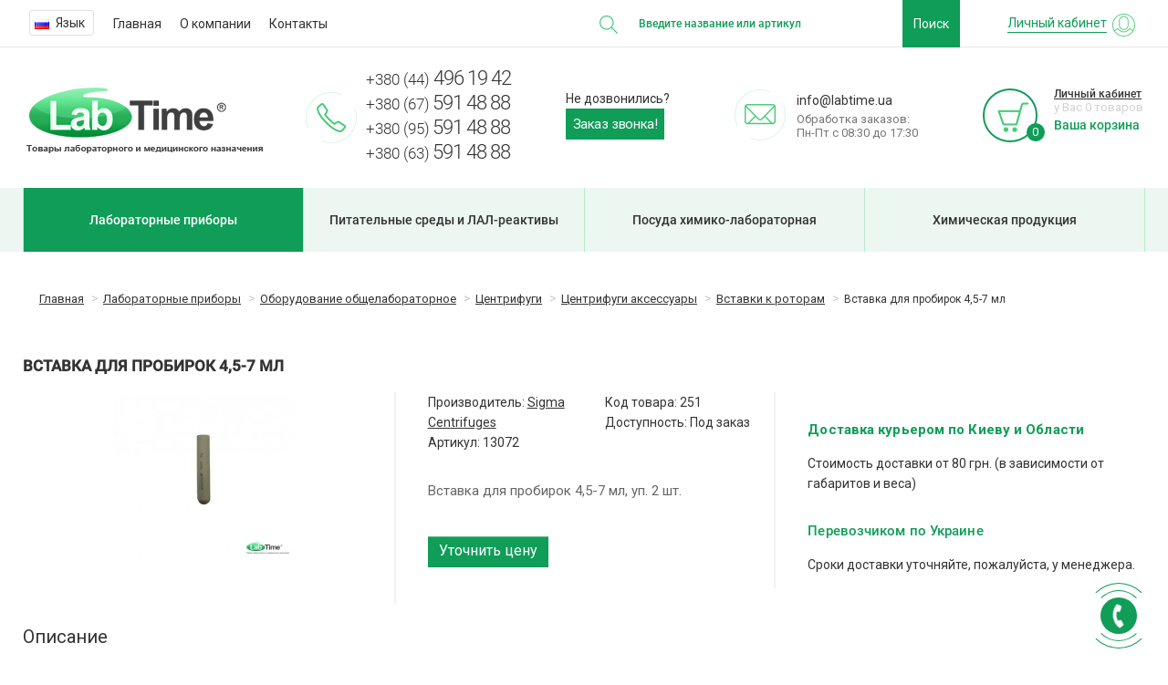

--- FILE ---
content_type: text/html; charset=utf-8
request_url: https://labtime.ua/vstavka-dlya-probirok-4-5-7-ml-p251
body_size: 66680
content:
<!DOCTYPE html>
<html prefix="og: http://ogp.me/ns# fb: http://ogp.me/ns/fb# product: http://ogp.me/ns/product#" dir="ltr" lang="ru">
<head>
    <title>Купить Вставка для пробирок 4,5-7 мл 251 Sigma Centrifuges » labtime.ua</title>
    <script async src="https://www.googletagmanager.com/gtag/js?id=UA-37905300-1"></script>
    <script>
      window.dataLayer = window.dataLayer || [];
      function gtag(){dataLayer.push(arguments);}
      gtag('js', new Date());

      gtag('config', 'UA-37905300-1');
    </script>
    <meta charset="UTF-8"/>
    <meta name="viewport" content="width=device-width, initial-scale=1"/>
    <meta http-equiv="X-UA-Compatible" content="IE=edge"/>
    <base href="https://labtime.ua/"/>
            <meta name="description" content="Купить по ВЫГОДНОЙ ЦЕНЕ Вставка для пробирок 4,5-7 мл 13072 Sigma Centrifuges. Надежный Поставщик лабораторного оборудования » labtime.ua"/>
            <meta name="keywords" content="вставка для пробирок 4, 5-7 мл, уп. 2 шт."/>
        <meta property="og:title" content="Купить Вставка для пробирок 4,5-7 мл 251 Sigma Centrifuges » labtime.ua"/>
    <meta property="og:type" content="website"/>
        <meta property="og:url" content="https://labtime.ua/vstavka-dlya-probirok-4-5-7-ml-p251"/>
            <meta property="og:image" content="https://labtime.ua/image/cache/catalog/products/img/p/2/3/8/1/2381-0-1-1-200x180.jpg"/>
        <meta property="og:site_name" content="LabTime"/>
        <link href="https://labtime.ua/image/catalog/icon/favicon.jpg" rel="icon"/>
        <link href="catalog/view/javascript/bootstrap/css/bootstrap.min.css?32859" rel="stylesheet" media="screen"/>
    <link href="catalog/view/theme/unishop/stylesheet/stylesheet.css?32859" rel="stylesheet" type="text/css"
          media="screen"/>
    <link href="catalog/view/theme/unishop/stylesheet/font-awesome.min.css" rel="stylesheet" type="text/css"
          media="screen"/>
    <link href="catalog/view/theme/unishop/stylesheet/elements_0.css?1768399420"
          rel="stylesheet" type="text/css" media="screen"/>

            <link href="catalog/view/javascript/jquery/magnific/magnific-popup.css?32859" type="text/css" rel="stylesheet"
          media="screen"/>
        <link href="catalog/view/javascript/jquery/datetimepicker/bootstrap-datetimepicker.min.css?32859" type="text/css" rel="stylesheet"
          media="screen"/>
        <link href="catalog/view/javascript/webstudiobast/cat-f-a-s/cat-f-a-s.css?32859" type="text/css" rel="stylesheet"
          media="screen"/>
        <link href="catalog/view/javascript/webstudiobast/unishop-compare/unishop-compare.css?32859" type="text/css" rel="stylesheet"
          media="screen"/>
        <link href="catalog/view/javascript/webstudiobast/prod-short-desc/prod-short-desc.css?32859" type="text/css" rel="stylesheet"
          media="screen"/>
        <link href="catalog/view/javascript/slick/slick.css?32859" type="text/css" rel="stylesheet"
          media="screen"/>
        <link href="catalog/view/javascript/slick/slick-theme.css?32859" type="text/css" rel="stylesheet"
          media="screen"/>
        <link href="catalog/view/javascript/webstudiobast/unishop-labtime/unishop-labtime.css?32859" type="text/css" rel="stylesheet"
          media="screen"/>
                <script src="catalog/view/javascript/jquery/jquery-2.1.1.min.js?32859" type="text/javascript"></script>
    <script src="catalog/view/javascript/bootstrap/js/bootstrap.min.js?32859" type="text/javascript"></script>
    <script type="text/javascript">if (!localStorage.getItem('display')) {localStorage.setItem('display', 'grid');}</script>
    <script src="catalog/view/theme/unishop/js/common.js?32859" type="text/javascript"></script>
            <script src="catalog/view/javascript/jquery/magnific/jquery.magnific-popup.min.js?32859" type="text/javascript"></script>
        <script src="catalog/view/javascript/jquery/datetimepicker/moment.js?32859" type="text/javascript"></script>
        <script src="catalog/view/javascript/jquery/datetimepicker/locale/ru-ru.js?32859" type="text/javascript"></script>
        <script src="catalog/view/javascript/jquery/datetimepicker/bootstrap-datetimepicker.min.js?32859" type="text/javascript"></script>
        <script src="catalog/view/javascript/jquery/owl-carousel/owl.carousel.min.js?32859" type="text/javascript"></script>
            <link href="catalog/view/theme/unishop/stylesheet/webstudiobast.css?32859" rel="stylesheet" type="text/css"
          media="screen"/>
    <link href="catalog/view/theme/unishop/stylesheet/responsive.css?32859" rel="stylesheet" type="text/css"/>

<link href="catalog/view/theme/unishop/stylesheet/articles.css?v=75" rel="stylesheet">
		

<link rel="alternate" hreflang="ru" href="https://labtime.ua/vstavka-dlya-probirok-4-5-7-ml-p251" />

<link rel="alternate" hreflang="uk" href="https://labtime.ua/uk/vstavka-dlya-probirok-4-5-7-ml-p251" />
</head>
<body class="product-product-251">
<nav id="top">
    <div class="container">
                        <!-- <div id="top-links" class="hidden-xs hidden-sm"> -->

        <!-- xs-logo -->
        <div class="col-xs-6 hidden-sm hidden-md hidden-lg">
            <a href="https://labtime.ua/">
                <img class="header-xs-logo" src="/image/catalog/logo_footer.png">
            </a>
        </div>

        <!-- top menu -->
        <div id="top-links" class="hidden-xs col-sm-9 col-md-7 col-lg-6">
            <div class="pull-left">
  <div class="btn-group">
    <button class="btn btn-link dropdown-toggle" data-toggle="dropdown">
                    <img src="catalog/language/ru-ru/ru-ru.png" alt="Russian" title="Russian">
                            <span class="hidden-xs hidden-sm hidden-md">Язык</span> <i class="fa fa-caret-down"></i></button>
    <ul class="dropdown-menu">
            <li><a href="https://labtime.ua/vstavka-dlya-probirok-4-5-7-ml-p251#"><img src="catalog/language/ru-ru/ru-ru.png" alt="Russian" title="Russian"> Russian</a></li>
            <li><a href="https://labtime.ua/uk/vstavka-dlya-probirok-4-5-7-ml-p251"><img src="catalog/language/uk-ua/uk-ua.png" alt="Українська" title="Українська"> Українська</a></li>
          </ul>
  </div>
</div>
            <ul class="hidden-xs">
                                <li><a href="/"
                       title="Главная">Главная</a></li>
                                <li><a href="o-kompanii"
                       title="О компании">О компании</a></li>
                                <li><a href="kontakty"
                       title="Контакты">Контакты</a></li>
                            </ul>
        </div>

                <div id="languages2" class="btn-group visible-xs col-xs-2">
        <div class="pull-left">
  <div class="btn-group">
    <button class="btn btn-link dropdown-toggle" data-toggle="dropdown">
                    <img src="catalog/language/ru-ru/ru-ru.png" alt="Russian" title="Russian">
                            <span class="hidden-xs hidden-sm hidden-md">Язык</span> <i class="fa fa-caret-down"></i></button>
    <ul class="dropdown-menu">
            <li><a href="https://labtime.ua/vstavka-dlya-probirok-4-5-7-ml-p251#"><img src="catalog/language/ru-ru/ru-ru.png" alt="Russian" title="Russian"> Russian</a></li>
            <li><a href="https://labtime.ua/uk/vstavka-dlya-probirok-4-5-7-ml-p251"><img src="catalog/language/uk-ua/uk-ua.png" alt="Українська" title="Українська"> Українська</a></li>
          </ul>
  </div>
</div>
        </div>
        <!-- search -->
        <div id="div_search" class="col-xs-2 col-sm-2 col-md-4 col-lg-4">
            <div class="xs-search-button hidden-xs hidden-md hidden-lg">Поиск</div>
            <div class="xs-search-button2 hidden-sm hidden-md hidden-lg">
                <img src="https://labtime.ua/catalog/view/theme/unishop/stylesheet/img/icon-search.png">
            </div>
            <div class="search-wrapper">
                <div id="search" class="search_form input-group se">
	<img src="https://labtime.ua/catalog/view/theme/unishop/stylesheet/img/icon-search.png"><input type="hidden" name="filter_category_id" value="" />
	<div class="cat_id input-group-btn">
		<button type="button" class="btn btn-default btn-lg dropdown-toggle" data-toggle="dropdown"><span>Везде</span><i class="fa fa-chevron-down"></i></button>
		<ul class="dropdown-menu">
		<li data-id=""><a>Везде</a></li>
					<li data-id="2"><a>Продукция</a></li>
				</ul>
	</div>
	
<!-- unishop-labtime -->
			<input type="text" name="search" value="" placeholder="Введите название или артикул" class="form-control input-lg" />
<!-- <input type="text" name="search" value="" placeholder="Поиск" class="form-control input-lg" /> -->
<!-- unishop-labtime -->
        
	<span class="input-group-btn">
		
<!-- unishop-labtime -->
			<button type="button" class="search btn btn-default btn-lg">Поиск</button>
<!-- <button type="button" class="search btn btn-default btn-lg"><i class="fa fa-search"></i></button> -->
<!-- unishop-labtime -->
        
	</span>
</div>

<!-- unishop-labtime -->
			<div id="search_phrase" class="hidden-xs hidden-sm" style="display: none;">
<!-- <div id="search_phrase" class="hidden-xs hidden-sm"> -->
<!-- unishop-labtime -->
        
	Например: <a>Введите название или артикул</a></div>
            </div>

        </div>

        <!-- account -->
        <div id="account" class="btn-group1 col-xs-2 col-sm-1 col-md-1 col-lg-2 hidden-xs hidden-md">
            <button class="btn btn-link dropdown-toggle" data-toggle="dropdown">
                <!-- <i class="fa fa-user"></i>  -->
                <span class="customer-name account-link-header">Личный кабинет</span>
                <img src="/catalog/view/theme/unishop/stylesheet/img/icon-user-accaount.png">
                <!-- <i class="fa fa-caret-down"></i> -->
            </button>
            <ul class="dropdown-menu dropdown-menu-right">
                                <li><a onclick="register();" >Регистрация</a></li>
                <li><a onclick="login();">Авторизация</a></li>
                            </ul>
        </div>

        <!-- xs menu btn -->
        <div id="top-links2" class="btn-group visible-xs col-xs-2">
            <button class="btn btn-link dropdown-toggle" data-toggle="dropdown">
                <img src="/catalog/view/theme/unishop/stylesheet/img/ico-mobile-menu.png">
            </button>
            <ul class="top-links-xs">

                                <li><a href="/"
                       title="Главная">Главная</a></li>
                                <li><a href="o-kompanii"
                       title="О компании">О компании</a></li>
                                <li><a href="kontakty"
                       title="Контакты">Контакты</a></li>
                            </ul>
        </div>

    </div>
</nav>

<!-- unishop-labtime -->
			<header class="all-pages">
<!-- unishop-labtime -->
        
    <div class="container">
        <div class="row">

            <!-- Logo -->
            <div class="hidden-xs col-xs-12 col-sm-4 col-md-3 col-lg-3">
                <div id="logo">
                                                            <a href="https://labtime.ua/"><img src="https://labtime.ua/image/catalog/logo.png" title="LabTime"
                                                        alt="LabTime" class="img-responsive"/></a>
                                                        </div>
            </div>

            <!-- Phones -->
            <div class="text-in-contacts col-xs-7 col-sm-4 col-md-3 col-lg-3">
                <div class="header-phone-img">
                    <img src="/catalog/view/theme/unishop/stylesheet/img/icon-phone-header.png">
                </div>
                <div id="phone" class="header-phone-numbers">
                    <div class="phone pull-left" data-toggle="">
                        <a style="color: #333333;" href="tel:+380444961942">
                            <div class="headerphone-wrapper">
                                <span class="headerphone">+380 (44)</span>
                                <span class="headerphone2">496 19 42</span>
                            </div>
                        </a>
                        <a style="color: #333333;" href="tel:+380675914888">
                            <div class="headerphone-wrapper">
                                <span class="headerphone3">+380 (67)</span>
                                <span class="headerphone4">591 48 88</span>
                            </div>
                        </a>
                        <a style="color: #333333;" href="tel:+380675914888">
                            <div class="headerphone-wrapper">
                                <span class="headerphone3">+380 (95)</span>
                                <span class="headerphone4">591 48 88</span>
                            </div>
                        </a>
                        <a style="color: #333333;" href="tel:+380675914888">
                            <div class="headerphone-wrapper">
                                <span class="headerphone3">+380 (63)</span>
                                <span class="headerphone4">591 48 88</span>
                            </div>
                        </a>

                    </div>
                </div>
                <!-- CallBack SM -->
                <div class="callback-sm-container visible-sm hidden-md hidden-lg">
                                        <div class="callback-sm">
                        <a onclick="callback();" class="open_callback" style="color: #fff;font-size: 15px;">
                            <div class="btn btn-default btn-lg" style="color: #FBFBFB;">
                                Заказ звонка!                            </div>
                        </a>
                    </div>
                                    </div>
            </div>

            <!-- CallBack -->
            <div class="visible-lg col-lg-1">
                                <div class="headerzvonok"><span
                            class="ne-dozvonilis">Не дозвонились? </span><a
                            onclick="callback();" class="open_callback" style="color: #fff;font-size: 15px;">
                        <div class="btn btn-default btn-lg"
                             style="color: #FBFBFB;">Заказ звонка!</div>
                    </a></div>
                            </div>

            <!-- Email -->
            <div class="phone visible-md visible-lg col-md-3 col-lg-3"
                 style="font-size: 14px;margin-right: 0px;padding-right: 0px;">
                <div class="mailheader-wrapper">
                    <div class="mailheader-img-block">
                        <img class="mailheader" src="/catalog/view/theme/unishop/stylesheet/img/icon-mail-header.png">
                    </div>
                    <div class="mailheader-mail-block">
                        <a style="color: #333333;" href="mailto:info@labtime.ua">
                            <span class="headermail">info@labtime.ua</span>
                            <span class="header-working-time">Обработка заказов:<br>Пн-Пт с 08:30 до 17:30</span>
                        </a>
                    </div>
                </div>
            </div>

            <!-- Cart -->
            <div class="header-cart-wrapper col-xs-5 col-sm-4 col-md-3 col-lg-2">
<!-- unishop-labtime -->
			<div id="cart" class="btn-group pull-left ">
<!-- unishop-labtime -->
        
	<button type="button" data-toggle="dropdown" data-loading-text="Загрузка..." class="btn dropdown-toggle"><img class="cart-header" src="https://labtime.ua/catalog/view/theme/unishop/stylesheet/img/ico-cart-header.png"> <span id="cart-total">0</span></button>
	<ul class="dropdown-menu pull-right">
					<li style="padding-top:0;border-top:none">
				<p class="text-center">В корзине пусто!</p>
			</li>
			</ul>
<script>
function p_array() {
}

function replace_button(product_id, options){
	$('.'+product_id).html('<i class="" aria-hidden="true"></i> <span class="hidden-sm">В корзине</span>').addClass('in_cart');
}
function return_button(product_id) {
	$('.'+product_id).html('<i class="" aria-hidden="true"></i> <span class="hidden-sm">Купить</span>').removeClass('in_cart');
}

$(document).ready(function() {
	p_array();
});

<!-- unishop-labtime -->
			</script>
			</div>
			<span class="cart-block2" style="display: inline-block;">
				<div class="cart-customer-name"></div>
				<div class="cart-quantity"></div>
				<div class="cart-simplecheckout" ><a href="/simplecheckout">Ваша корзина</a></div>
			</span>
<!-- unishop-labtime -->
        
</div>
</div>
        </div>
    </div>
    <div class="container-font">
    </div>
</header>
<div id="main_content">
<div class="container">
	<div class="xs-category-menu hidden-sm hidden-md hidden-lg">
		<i class="fas fa-bars"></i> Категории товаров
	</div>
</div>
<ul class="dj-header-nav container">
                        <li class="active">
        <a href="https://labtime.ua/produkciya-c2/laboratornye-pribory-c6/" class="active">Лабораторные приборы</a>
    </li>
                <li>
        <a href="https://labtime.ua/produkciya-c2/pitatel-nye-sredy-i-lal-reaktivy-c32219/" class="">Питательные среды и ЛАЛ-реактивы</a>
    </li>
                <li>
        <a href="https://labtime.ua/produkciya-c2/posuda-himiko-laboratornaya-c10457/" class="">Посуда химико-лабораторная</a>
    </li>
                <li>
        <a href="https://labtime.ua/produkciya-c2/himicheskaya-produkciya-c32220/" class="">Химическая продукция</a>
    </li>
                    </ul>


<div class="container" itemscope itemtype="https://schema.org/Product">
	<ul class="breadcrumb">
														<li itemscope itemtype="https://data-vocabulary.org/Breadcrumb"><a href="https://labtime.ua/" itemprop="url"><span itemprop="title">Главная</span></a></li>
																					<li itemscope itemtype="https://data-vocabulary.org/Breadcrumb"><a href="https://labtime.ua/produkciya-c2/" itemprop="url">Продукция<span style="display:none" itemprop="title">LabTime</span></a></li>
																					<li itemscope itemtype="https://data-vocabulary.org/Breadcrumb"><a href="https://labtime.ua/produkciya-c2/laboratornye-pribory-c6/" itemprop="url"><span itemprop="title">Лабораторные приборы</span></a></li>
																					<li itemscope itemtype="https://data-vocabulary.org/Breadcrumb"><a href="https://labtime.ua/produkciya-c2/laboratornye-pribory-c6/oborudovanie-obschelaboratornoe-c31190/" itemprop="url"><span itemprop="title">Оборудование общелабораторное</span></a></li>
																					<li itemscope itemtype="https://data-vocabulary.org/Breadcrumb"><a href="https://labtime.ua/produkciya-c2/laboratornye-pribory-c6/oborudovanie-obschelaboratornoe-c31190/centrifugi-c7/" itemprop="url"><span itemprop="title">Центрифуги</span></a></li>
																					<li itemscope itemtype="https://data-vocabulary.org/Breadcrumb"><a href="https://labtime.ua/produkciya-c2/laboratornye-pribory-c6/oborudovanie-obschelaboratornoe-c31190/centrifugi-c7/centrifugi-aksessuary-c9/" itemprop="url"><span itemprop="title">Центрифуги аксессуары</span></a></li>
																					<li itemscope itemtype="https://data-vocabulary.org/Breadcrumb"><a href="https://labtime.ua/produkciya-c2/laboratornye-pribory-c6/oborudovanie-obschelaboratornoe-c31190/centrifugi-c7/centrifugi-aksessuary-c9/vstavki-k-rotoram-c44/" itemprop="url"><span itemprop="title">Вставки к роторам</span></a></li>
																<li>Вставка для пробирок 4,5-7 мл</li>
						</ul>
	<div class="row">									<div id="content" class="col-xs-12">
			<div id="product" class="row">
				<div class="col-sm-12">				<h1 class="heading"><span itemprop="name">Вставка для пробирок 4,5-7 мл</span></h1>
			</div>
					<div class="col-sm-4 col-md-4">

																				<ul class="thumbnails">
																	<li>
										<a class="thumbnail" href="https://labtime.ua/image/cache/catalog/products/img/p/2/3/8/1/2381-0-1-1-600x600.jpg" title="Вставка для пробирок 4,5-7 мл" itemprop="image" data-key="0">
											<img src="https://labtime.ua/image/cache/catalog/products/img/p/2/3/8/1/2381-0-1-1-200x180.jpg"  title="Вставка для пробирок 4,5-7 мл" alt="Вставка для пробирок 4,5-7 мл" />
										</a>
									</li>
																							</ul>
											</div>
					<div class="col-sm-4 col-md-4 description-tovar">
						<div class="row">
							<div class="col-md-12">
								<div class="row">
									<div class="col-sm-6 col-md-6">Производитель: <a href="https://labtime.ua/sigma-centrifuges"><span itemprop="brand">Sigma Centrifuges</span></a></div>									<div class="col-sm-6 col-md-6">Код товара: <span itemprop="model">251</span></div>
																		

<div class="col-sm-6 col-md-6">Доступность: Под заказ</div> 
        
																		<div class="col-sm-6 col-md-6">Артикул: 13072</div>																																																														</div>
							</div>
						</div>

<!-- prod-short-desc -->
			<hr>
			<div class="row">
				<div class="col-md-12 prod-short-desc">
					<p>Вставка для пробирок 4,5-7 мл, уп. 2 шт.</p>				</div>
			</div>
<!-- prod-short-desc -->
        
						<!--							<hr />-->
														<div style="display:none;" itemprop="offers" itemscope itemtype="https://schema.org/Offer">
								<meta itemprop="priceCurrency" content="UAH" />
								<meta itemprop="price" content="0" />
								<meta itemprop="availability" content="Под заказ" />
							</div>
															<button type="button" class="quick_order button btn btn-default btn-lg" data-toggle="tooltip" title="Уточнить цену" onclick="quick_order('251');"><span class="">Уточнить цену</span></button>
																									<div class="option row">
																				</div>
						<hr  />
												<div class="row">
							
<!-- unishop-labtime -->
			<div class="share col-sm-12 col-md-12 col-lg-6 special-hidden">
<!-- unishop-labtime -->
        
							</div>
							<div class="col-sm-12 col-md-12 visible-xs visible-sm visible-md"><!--<hr>--></div>
														<div class="col-sm-12 col-md-12 visible-xs visible-sm visible-md"><!--<hr>--></div>
						</div>
						<!--<hr>-->
					</div>
					<div class="col-sm-4 col-md-4 dostavka-perevozka">
					<p class="dostavka">Доставка курьером по Киеву и Области</p>
					<p>Стоимость доставки от 80 грн. (в зависимости от габаритов и веса)</p>

					<p class="perevozchikam">Перевозчиком по Украине</p>
					<p>Сроки доставки уточняйте, пожалуйста, у менеджера.</p>
					</div>
<!-- div class="garantiya col-sm-8 col-md-8" > <img src="https://labtime.ua/catalog/view/theme/unishop/stylesheet/img/ico-tovar-garantiya.png">	На все приборы действует официальная гарантия от производителя</div -->
				</div>

								<div class="row">
					<div class="col-xs-12 description">
						<ul class="nav nav-tabs htabs">

<a href="#tab-description">Описание</a>
				            
			   
																											</ul>
						<div class="tab-content">
							<div class="tab-pane active" id="tab-description" itemprop="description"><p><span> Вставка для пробирок 4,5-7 мл, уп. 2 шт.</span><br /><br /></p></div>

							
			
																											</div>
					</div>
				</div>
				<hr />
													<div class="row product_carousel">
						<h3 class="heading"><span>Аксессуары</span></h3>
						<div class="products product_related">
															<div class="product-layout">
									<div class="product-thumb transition">
								<div class="image">
																		<a href="https://labtime.ua/rotor-uglovoy-30h15-ml-so-stakanami-13011-dlya-probirok-15115-p12">
										<img src="https://labtime.ua/image/cache/catalog/products/img/p/1/7/2/3/1723-0-1-1-200x180.jpg"   alt="Ротор угловой 30х15 мл со стаканами 13011 для пробирок 15115" title="Ротор угловой 30х15 мл со стаканами 13011 для пробирок 15115" class="img-responsive" />
									</a>
								</div>

										<div class="caption">
											<a href="https://labtime.ua/rotor-uglovoy-30h15-ml-so-stakanami-13011-dlya-probirok-15115-p12">Ротор угловой 30х15 мл со стаканами 13011 для пробирок 15115</a>
																																	<div id="option_12" class="option">
																							</div>
																																		<p class="price">
																											0 грн.																																						</p>
																					</div>
										<div class="cart">
											<button type="button" class="add_to_cart button btn btn-default disabled2 12" data-toggle="tooltip" title="" onclick="cart.add('12');"><i class=""></i><span class="hidden-sm"></span></button>
																																											</div>
									</div>
								</div>
															<div class="product-layout">
									<div class="product-thumb transition">
								<div class="image">
																		<a href="https://labtime.ua/rotor-uglovoy-20-h15-ml-so-stakanami-13011-dlya-probirok-15115-p30">
										<img src="https://labtime.ua/image/cache/catalog/products/img/p/1/7/2/7/1727-0-1-1-200x180.jpg"   alt="Ротор угловой 20 х15 мл со стаканами 13011 для пробирок 15115" title="Ротор угловой 20 х15 мл со стаканами 13011 для пробирок 15115" class="img-responsive" />
									</a>
								</div>

										<div class="caption">
											<a href="https://labtime.ua/rotor-uglovoy-20-h15-ml-so-stakanami-13011-dlya-probirok-15115-p30">Ротор угловой 20 х15 мл со стаканами 13011 для пробирок 15115</a>
																																	<div id="option_30" class="option">
																							</div>
																																		<p class="price">
																											0 грн.																																						</p>
																					</div>
										<div class="cart">
											<button type="button" class="add_to_cart button btn btn-default disabled2 30" data-toggle="tooltip" title="" onclick="cart.add('30');"><i class=""></i><span class="hidden-sm"></span></button>
																																											</div>
									</div>
								</div>
															<div class="product-layout">
									<div class="product-thumb transition">
								<div class="image">
																		<a href="https://labtime.ua/uglovoy-rotor-6h15-ml-so-stakanami-13011-dlya-probirok-15015-15020-15023-15024-15115-i-6-reakcionnyh-vial-15008-ili-15040-p117">
										<img src="https://labtime.ua/image/cache/catalog/products/img/p/1/8/5/2/1852-0-1-1-200x180.jpg"   alt="Угловой ротор 6х15 мл со стаканами 13011 для пробирок 15015, 15020, 15023, 15024, 15115 и 6 реакционных виал 15008 или 15040" title="Угловой ротор 6х15 мл со стаканами 13011 для пробирок 15015, 15020, 15023, 15024, 15115 и 6 реакционных виал 15008 или 15040" class="img-responsive" />
									</a>
								</div>

										<div class="caption">
											<a href="https://labtime.ua/uglovoy-rotor-6h15-ml-so-stakanami-13011-dlya-probirok-15015-15020-15023-15024-15115-i-6-reakcionnyh-vial-15008-ili-15040-p117">Угловой ротор 6х15 мл со стаканами 13011 для пробирок 15015, 15020, 15023, 15024, 15115 и 6 реакционных виал 15008 или 15040</a>
																																	<div id="option_117" class="option">
																							</div>
																																		<p class="price">
																											0 грн.																																						</p>
																					</div>
										<div class="cart">
											<button type="button" class="add_to_cart button btn btn-default disabled2 117" data-toggle="tooltip" title="" onclick="cart.add('117');"><i class=""></i><span class="hidden-sm"></span></button>
																																											</div>
									</div>
								</div>
															<div class="product-layout">
									<div class="product-thumb transition">
								<div class="image">
																		<a href="https://labtime.ua/uglovoy-rotor-8h15-so-stakanami-13011-dlya-probirok-15015-15020-15023-15024-15115-i-6-reakcionnyh-vial-15008-ili-15040-p118">
										<img src="https://labtime.ua/image/cache/catalog/products/img/p/1/8/5/4/1854-0-1-1-200x180.jpg"   alt="Угловой ротор 8х15 со стаканами 13011 для пробирок 15015, 15020, 15023, 15024, 15115 и 6 реакционных виал 15008 или 15040" title="Угловой ротор 8х15 со стаканами 13011 для пробирок 15015, 15020, 15023, 15024, 15115 и 6 реакционных виал 15008 или 15040" class="img-responsive" />
									</a>
								</div>

										<div class="caption">
											<a href="https://labtime.ua/uglovoy-rotor-8h15-so-stakanami-13011-dlya-probirok-15015-15020-15023-15024-15115-i-6-reakcionnyh-vial-15008-ili-15040-p118">Угловой ротор 8х15 со стаканами 13011 для пробирок 15015, 15020, 15023, 15024, 15115 и 6 реакционных виал 15008 или 15040</a>
																																	<div id="option_118" class="option">
																							</div>
																																		<p class="price">
																											0 грн.																																						</p>
																					</div>
										<div class="cart">
											<button type="button" class="add_to_cart button btn btn-default disabled2 118" data-toggle="tooltip" title="" onclick="cart.add('118');"><i class=""></i><span class="hidden-sm"></span></button>
																																											</div>
									</div>
								</div>
															<div class="product-layout">
									<div class="product-thumb transition">
								<div class="image">
																		<a href="https://labtime.ua/rotor-uglovoy-30-x15-ml-so-stakanami-13011-p121">
										<img src="https://labtime.ua/image/cache/catalog/products/img/p/1/8/5/8/1858-0-1-1-200x180.jpg"   alt="Ротор угловой 30 x15 мл со стаканами 13011" title="Ротор угловой 30 x15 мл со стаканами 13011" class="img-responsive" />
									</a>
								</div>

										<div class="caption">
											<a href="https://labtime.ua/rotor-uglovoy-30-x15-ml-so-stakanami-13011-p121">Ротор угловой 30 x15 мл со стаканами 13011</a>
																																	<div id="option_121" class="option">
																							</div>
																																		<p class="price">
																											0 грн.																																						</p>
																					</div>
										<div class="cart">
											<button type="button" class="add_to_cart button btn btn-default disabled2 121" data-toggle="tooltip" title="" onclick="cart.add('121');"><i class=""></i><span class="hidden-sm"></span></button>
																																											</div>
									</div>
								</div>
															<div class="product-layout">
									<div class="product-thumb transition">
								<div class="image">
																		<a href="https://labtime.ua/rotor-uglovoy-20-h15-ml-so-stakanami-13011-p122">
										<img src="https://labtime.ua/image/cache/catalog/products/img/p/1/8/5/9/1859-0-1-1-200x180.jpg"   alt="Ротор угловой 20 х15 мл со стаканами 13011" title="Ротор угловой 20 х15 мл со стаканами 13011" class="img-responsive" />
									</a>
								</div>

										<div class="caption">
											<a href="https://labtime.ua/rotor-uglovoy-20-h15-ml-so-stakanami-13011-p122">Ротор угловой 20 х15 мл со стаканами 13011</a>
																																	<div id="option_122" class="option">
																							</div>
																																		<p class="price">
																											0 грн.																																						</p>
																					</div>
										<div class="cart">
											<button type="button" class="add_to_cart button btn btn-default disabled2 122" data-toggle="tooltip" title="" onclick="cart.add('122');"><i class=""></i><span class="hidden-sm"></span></button>
																																											</div>
									</div>
								</div>
													</div>
					<script type="text/javascript">
						module_type_view('carousel', '.product_related');
					</script>
					<hr />
												<!--microdatapro 7.5 breadcrumb start [microdata] -->
<span itemscope itemtype="http://schema.org/BreadcrumbList">
<span itemprop="itemListElement" itemscope itemtype="http://schema.org/ListItem">
<link itemprop="item" href="https://labtime.ua/">
<meta itemprop="name" content="Главная" />
<meta itemprop="position" content="1" />
</span>
<span itemprop="itemListElement" itemscope itemtype="http://schema.org/ListItem">
<link itemprop="item" href="https://labtime.ua/produkciya-c2/">
<meta itemprop="name" content="Продукция" />
<meta itemprop="position" content="2" />
</span>
<span itemprop="itemListElement" itemscope itemtype="http://schema.org/ListItem">
<link itemprop="item" href="https://labtime.ua/produkciya-c2/laboratornye-pribory-c6/">
<meta itemprop="name" content="Лабораторные приборы" />
<meta itemprop="position" content="3" />
</span>
<span itemprop="itemListElement" itemscope itemtype="http://schema.org/ListItem">
<link itemprop="item" href="https://labtime.ua/produkciya-c2/laboratornye-pribory-c6/oborudovanie-obschelaboratornoe-c31190/">
<meta itemprop="name" content="Оборудование общелабораторное" />
<meta itemprop="position" content="4" />
</span>
<span itemprop="itemListElement" itemscope itemtype="http://schema.org/ListItem">
<link itemprop="item" href="https://labtime.ua/produkciya-c2/laboratornye-pribory-c6/oborudovanie-obschelaboratornoe-c31190/centrifugi-c7/">
<meta itemprop="name" content="Центрифуги" />
<meta itemprop="position" content="5" />
</span>
<span itemprop="itemListElement" itemscope itemtype="http://schema.org/ListItem">
<link itemprop="item" href="https://labtime.ua/produkciya-c2/laboratornye-pribory-c6/oborudovanie-obschelaboratornoe-c31190/centrifugi-c7/centrifugi-aksessuary-c9/">
<meta itemprop="name" content="Центрифуги аксессуары" />
<meta itemprop="position" content="6" />
</span>
<span itemprop="itemListElement" itemscope itemtype="http://schema.org/ListItem">
<link itemprop="item" href="https://labtime.ua/produkciya-c2/laboratornye-pribory-c6/oborudovanie-obschelaboratornoe-c31190/centrifugi-c7/centrifugi-aksessuary-c9/vstavki-k-rotoram-c44/">
<meta itemprop="name" content="Вставки к роторам" />
<meta itemprop="position" content="7" />
</span>
<span itemprop="itemListElement" itemscope itemtype="http://schema.org/ListItem">
<link itemprop="item" href="https://labtime.ua/vstavka-dlya-probirok-4-5-7-ml-p251">
<meta itemprop="name" content="Вставка для пробирок 4,5-7 мл" />
<meta itemprop="position" content="8" />
</span>
</span>
<!--microdatapro 7.5 breadcrumb end [microdata] -->
<!--microdatapro 7.5 product start [microdata] -->
<span itemscope itemtype="http://schema.org/Product">
<meta itemprop="name" content="Вставка для пробирок 4,5-7 мл" />
<link itemprop="url" href="https://labtime.ua/vstavka-dlya-probirok-4-5-7-ml-p251" />
<link itemprop="image" href="https://labtime.ua/image/cache/catalog/products/img/p/2/3/8/1/2381-0-1-1-600x600.jpg" />
<meta itemprop="brand" content="Sigma Centrifuges" />
<meta itemprop="manufacturer" content="Sigma Centrifuges" />
<meta itemprop="model" content="251" />
<meta itemprop="mpn" content="251" />
<meta itemprop="sku" content="13072" />
<meta itemprop="category" content="Вставки к роторам" />
<span itemprop="offers" itemscope itemtype="http://schema.org/Offer">
<meta itemprop="priceCurrency" content="UAH" />
<meta itemprop="price" content="0" />
<meta itemprop="itemCondition" content="http://schema.org/NewCondition" />
<link itemprop="availability" href="http://schema.org/InStock" />
<meta itemprop="priceValidUntil" content="2027-01-14" />
<link itemprop="url" href="https://labtime.ua/vstavka-dlya-probirok-4-5-7-ml-p251" />
</span>
<meta itemprop="description" content=" Вставка для пробирок 4,5-7 мл, уп. 2 шт." />
<span id="related-product-1" itemprop="isRelatedTo" itemscope itemtype="http://schema.org/Product">
<meta itemprop="name" content="Ротор угловой 30х15 мл со стаканами 13011 для пробирок 15115" />
<meta itemprop="description" content="Ротор угловой 30х15 мл со стаканами 13011 для пробирок 15115" />
<link itemprop="url" href="https://labtime.ua/rotor-uglovoy-30h15-ml-so-stakanami-13011-dlya-probirok-15115-p12" />
<link itemprop="image" href="https://labtime.ua/image/cache/catalog/products/img/p/1/7/2/3/1723-0-1-1-200x180.jpg" />
<span itemprop="offers" itemscope itemtype="http://schema.org/Offer">
<meta itemprop="priceCurrency" content="UAH" />
<meta itemprop="price" content="0" />
</span>
</span>
<span id="related-product-2" itemprop="isRelatedTo" itemscope itemtype="http://schema.org/Product">
<meta itemprop="name" content="Ротор угловой 20 х15 мл со стаканами 13011 для пробирок 15115" />
<meta itemprop="description" content="Ротор угловой 20 х15 мл со стаканами 13011 для пробирок 15115" />
<link itemprop="url" href="https://labtime.ua/rotor-uglovoy-20-h15-ml-so-stakanami-13011-dlya-probirok-15115-p30" />
<link itemprop="image" href="https://labtime.ua/image/cache/catalog/products/img/p/1/7/2/7/1727-0-1-1-200x180.jpg" />
<span itemprop="offers" itemscope itemtype="http://schema.org/Offer">
<meta itemprop="priceCurrency" content="UAH" />
<meta itemprop="price" content="0" />
</span>
</span>
<span id="related-product-3" itemprop="isRelatedTo" itemscope itemtype="http://schema.org/Product">
<meta itemprop="name" content="Угловой ротор 6х15 мл со стаканами 13011 для пробирок 15015, 15020, 15023, 15024, 15115 и 6 реакционных виал 15008 или 15040" />
<meta itemprop="description" content="Угловой ротор 6х15 мл со стаканами 13011 для пробирок 15015, 15020, 15023, 15024, 15115 и 6 реакционных виал 15008 или 15040" />
<link itemprop="url" href="https://labtime.ua/uglovoy-rotor-6h15-ml-so-stakanami-13011-dlya-probirok-15015-15020-15023-15024-15115-i-6-reakcionnyh-vial-15008-ili-15040-p117" />
<link itemprop="image" href="https://labtime.ua/image/cache/catalog/products/img/p/1/8/5/2/1852-0-1-1-200x180.jpg" />
<span itemprop="offers" itemscope itemtype="http://schema.org/Offer">
<meta itemprop="priceCurrency" content="UAH" />
<meta itemprop="price" content="0" />
</span>
</span>
<span id="related-product-4" itemprop="isRelatedTo" itemscope itemtype="http://schema.org/Product">
<meta itemprop="name" content="Угловой ротор 8х15 со стаканами 13011 для пробирок 15015, 15020, 15023, 15024, 15115 и 6 реакционных виал 15008 или 15040" />
<meta itemprop="description" content="Угловой ротор 8х15 со стаканами 13011 для пробирок 15015, 15020, 15023, 15024, 15115 и 6 реакционных виал 15008 или 15040" />
<link itemprop="url" href="https://labtime.ua/uglovoy-rotor-8h15-so-stakanami-13011-dlya-probirok-15015-15020-15023-15024-15115-i-6-reakcionnyh-vial-15008-ili-15040-p118" />
<link itemprop="image" href="https://labtime.ua/image/cache/catalog/products/img/p/1/8/5/4/1854-0-1-1-200x180.jpg" />
<span itemprop="offers" itemscope itemtype="http://schema.org/Offer">
<meta itemprop="priceCurrency" content="UAH" />
<meta itemprop="price" content="0" />
</span>
</span>
<span id="related-product-5" itemprop="isRelatedTo" itemscope itemtype="http://schema.org/Product">
<meta itemprop="name" content="Ротор угловой 30 x15 мл со стаканами 13011" />
<meta itemprop="description" content="Ротор угловой 30 x15 мл со стаканами 13011" />
<link itemprop="url" href="https://labtime.ua/rotor-uglovoy-30-x15-ml-so-stakanami-13011-p121" />
<link itemprop="image" href="https://labtime.ua/image/cache/catalog/products/img/p/1/8/5/8/1858-0-1-1-200x180.jpg" />
<span itemprop="offers" itemscope itemtype="http://schema.org/Offer">
<meta itemprop="priceCurrency" content="UAH" />
<meta itemprop="price" content="0" />
</span>
</span>
<span id="related-product-6" itemprop="isRelatedTo" itemscope itemtype="http://schema.org/Product">
<meta itemprop="name" content="Ротор угловой 20 х15 мл со стаканами 13011" />
<meta itemprop="description" content="Ротор угловой 20 х15 мл со стаканами 13011" />
<link itemprop="url" href="https://labtime.ua/rotor-uglovoy-20-h15-ml-so-stakanami-13011-p122" />
<link itemprop="image" href="https://labtime.ua/image/cache/catalog/products/img/p/1/8/5/9/1859-0-1-1-200x180.jpg" />
<span itemprop="offers" itemscope itemtype="http://schema.org/Offer">
<meta itemprop="priceCurrency" content="UAH" />
<meta itemprop="price" content="0" />
</span>
</span>
</span>
<!--microdatapro 7.5 product end [microdata] -->
<!--microdatapro 7.5 image start[microdata] -->
<span itemscope itemtype="http://schema.org/ImageObject">
<meta itemprop="name" content="Вставка для пробирок 4,5-7 мл" />
<meta itemprop="description" content="Вставка для пробирок 4,5-7 мл" />
<link itemprop="thumbnailUrl" href="https://labtime.ua/image/cache/catalog/products/img/p/2/3/8/1/2381-0-1-1-200x180.jpg" />
<link itemprop="contentUrl" href="https://labtime.ua/image/cache/catalog/products/img/p/2/3/8/1/2381-0-1-1-600x600.jpg" />
<meta itemprop="author" content="LabTime" />
<meta itemprop="datePublished" content="-0001-11-30">
</span>
<!--microdatapro 7.5 image end [microdata] -->
<!--microdatapro 7.5 gallery start[microdata] -->
<span itemscope itemtype="http://schema.org/ImageGallery">
<span itemprop="associatedMedia" itemscope itemtype="http://schema.org/ImageObject">
<meta itemprop="name" content="Вставка для пробирок 4,5-7 мл" />
<meta itemprop="description" content="Вставка для пробирок 4,5-7 мл" />
<link itemprop="thumbnailUrl" href="" />
<link itemprop="contentUrl" href="" />
<meta itemprop="author" content="LabTime" />
<meta itemprop="datePublished" content="-0001-11-30">
</span>
<span itemprop="associatedMedia" itemscope itemtype="http://schema.org/ImageObject">
<meta itemprop="name" content="Вставка для пробирок 4,5-7 мл" />
<meta itemprop="description" content="Вставка для пробирок 4,5-7 мл" />
<link itemprop="thumbnailUrl" href="" />
<link itemprop="contentUrl" href="" />
<meta itemprop="author" content="LabTime" />
<meta itemprop="datePublished" content="-0001-11-30">
</span>
</span>
<!--microdatapro 7.5 gallery end [microdata] -->
							</div>
					</div>
</div>
<script type="text/javascript">
$('select[name=\'recurring_id\'], input[name="quantity"]').change(function(){
	$.ajax({
		url: 'index.php?route=product/product/getRecurringDescription',
		type: 'post',
		data: $('input[name=\'product_id\'], input[name=\'quantity\'], select[name=\'recurring_id\']'),
		dataType: 'json',
		beforeSend: function() {
			$('#recurring-description').html('');
		},
		success: function(json) {
			$('.alert, .text-danger').remove();

			if (json['success']) {
				$('#recurring-description').html(json['success']);
			}
		}
	});
});

$('#button-cart').on('click', function() {
	$.ajax({
		url: 'index.php?route=checkout/cart/add',
		type: 'post',
		data: $('#product input[type=\'text\'], #product input[type=\'hidden\'], #product input[type=\'radio\']:checked, #product input[type=\'checkbox\']:checked, #product select, #product textarea'),
		dataType: 'json',
		success: function(json) {
			$('.alert, .text-danger').remove();
			$('.form-group').removeClass('has-error');

			if (json['error']) {
				if (json['error']['option']) {
					for (i in json['error']['option']) {
						var element = $('#input-option' + i.replace('_', '-'));

						if (element.parent().hasClass('input-group')) {
							element.parent().after('<div class="text-danger">' + json['error']['option'][i] + '</div>');
						} else {
							element.after('<div class="text-danger">' + json['error']['option'][i] + '</div>');
						}

						$('#content').parent().before('<div class="alert alert-danger"><i class="fa fa-exclamation-circle"></i> ' + json['error']['option'][i] + '<button type="button" class="close" data-dismiss="alert">&times;</button></div>');
					}
				}

				if (json['error']['recurring']) {
					$('select[name=\'recurring_id\']').after('<div class="text-danger">' + json['error']['recurring'] + '</div>');
				}

				$('.text-danger').parent().addClass('has-error');
			}

			if (json['success']) {
				$('.tooltip').remove();

				html = '<div id="modal-cart" class="modal fade">';
				html += '	<div class="modal-dialog">';
				html += '		<div class="modal-content">';
				html += '			<div class="modal-header">';
				html += '				<button type="button" class="close" data-dismiss="modal" aria-hidden="true">&times;</button>';
				html += '			</div>';
				html += '			<div class="modal-body">';
				html += 				json['success_new'];
				html += '			</div>';
				html += '		</div>';
				html += '	</div>';
				html += '</div>';

				$('#content').parent().before(html);
				$('#modal-cart').modal('show');

				product_id = $('input[name=\'product_id\']').val();
				$('#cart > button').html('<i class="fa fa-shopping-basket"></i><span id="cart-total">' + json['total_items'] + '</span>');
				replace_button(product_id);

				$('#cart > ul').load('index.php?route=common/cart/info ul li');
				$('#cart').addClass('show');
			}
		},
        error: function(xhr, ajaxOptions, thrownError) {
            alert(thrownError + "\r\n" + xhr.statusText + "\r\n" + xhr.responseText);
        }
	});
});

$('.date').datetimepicker({
	pickTime: false
});

$('.datetime').datetimepicker({
	pickDate: true,
	pickTime: true
});

$('.time').datetimepicker({
	pickDate: false
});

$('button[id^=\'button-upload\']').on('click', function() {
	var node = this;

	$('#form-upload').remove();

	$('body').prepend('<form enctype="multipart/form-data" id="form-upload" style="display: none;"><input type="file" name="file" /></form>');

	$('#form-upload input[name=\'file\']').trigger('click');

	if (typeof timer != 'undefined') {
    	clearInterval(timer);
	}

	timer = setInterval(function() {
		if ($('#form-upload input[name=\'file\']').val() != '') {
			clearInterval(timer);

			$.ajax({
				url: 'index.php?route=tool/upload',
				type: 'post',
				dataType: 'json',
				data: new FormData($('#form-upload')[0]),
				cache: false,
				contentType: false,
				processData: false,
				beforeSend: function() {
					$(node).button('loading');
				},
				complete: function() {
					$(node).button('reset');
				},
				success: function(json) {
					$('.text-danger').remove();

					if (json['error']) {
						$(node).parent().find('input').after('<div class="text-danger">' + json['error'] + '</div>');
					}

					if (json['success']) {
						alert(json['success']);

						$(node).parent().find('input').attr('value', json['code']);
					}
				},
				error: function(xhr, ajaxOptions, thrownError) {
					alert(thrownError + "\r\n" + xhr.statusText + "\r\n" + xhr.responseText);
				}
			});
		}
	}, 500);
});





$('#review').delegate('.pagination a', 'click', function(e) {
    e.preventDefault();
    $('#review').fadeOut('slow').load(this.href).fadeIn('slow');
});

$('#review').load('index.php?route=product/product/review&product_id=251');

$('#button-review').on('click', function() {
	$.ajax({
		url: 'index.php?route=product/product/write&product_id=251',
		type: 'post',
		dataType: 'json',
		data: $("#form-review").serialize(),
		beforeSend: function() {
			$('#button-review').button('loading');
		},
		complete: function() {
			$('#button-review').button('reset');
		},
		success: function(json) {
			$('.alert-success, .alert-danger').remove();

			if (json['error']) {
				$('#content').parent().before('<div class="alert alert-danger"><i class="fa fa-exclamation-circle"></i> ' + json['error'] + '<button type="button" class="close" data-dismiss="alert">&times;</button></div>');
			}

			if (json['success']) {
				$('#review').after('<div class="alert alert-successsuccess"><i class="fa fa-check-circle"></i> ' + json['success'] + '</div>');
				$('#form-review input, #form-review textarea').val('');
				$('.review_star input').attr('checked', false).prop('checked', false);
				$('#form-review').slideToggle();
			}
		}
	});
});

$(function() {
	var img_array = [], elem = $('#product .thumbnails'), elemA = elem.find('li:first a'), elemImg = elem.find('li:first img');

	elem.find('.image-additional a').each(function() {
		img_array.push({src:$(this).attr('href'), type:'image', title:$(this).attr('title')});
	});

	elem.find('.image-additional a').on('click', function(e) {
		e.preventDefault();

		var href = $(this).attr('href'), thumb = $(this).attr('data-thumb'), title = $(this).attr('title'), key = $(this).attr('data-key');

		elem.find('.image-additional a').removeClass('selected');

		$(this).addClass('selected');

		elemA.attr('href', href).attr('data-key', key);
		elemImg.attr('src', thumb);

		img_array[key].src = href;
		img_array[key].type = 'image';
		img_array[key].title = title;
	});

	if(img_array.length == 0) {
		img_array.push({src:elemA.attr('href'), type:'image', title:elemImg.attr('title')});
	}

	elemA.click(function(e) {
		e.preventDefault();
		$.magnificPopup.open({
			items:img_array,
			gallery:{
				enabled:true,
			},
		});
		$.magnificPopup.instance.goTo(parseFloat($(this).attr('data-key')));
	});


	var hash = window.location.hash;

	if (hash) {
		$('.nav-tabs a').each(function() {
			var href = $(this).attr('href');
			if (hash == href) {
				$($(this)).trigger('click');
				scroll_to(hash);
			}
		});

		var hashpart = hash.split('#');
		var  vals = hashpart[1].split('-');
		for (i=0; i<vals.length; i++) {
			$('div.option').find('select option[value="'+vals[i]+'"]').attr('selected', true).trigger('select');
			$('div.option').find('input[type="radio"][value="'+vals[i]+'"]').attr('checked', true).prop('checked', true);
			$('div.option').find('input[type="checkbox"][value="'+vals[i]+'"]').attr('checked', true).prop('checked', true);
		}
	}

	$('.review_star input').on('click', function(){
		$('.stars i').attr('class', 'far fa-star');
		$('.stars i:lt('+$(this).val()+')').attr('class', 'fa fa-star');
		$('.review_star input').attr('checked', false).prop('checked', false);
		$(this).attr('checked', true).prop('checked', true);
	});

});
</script>
<script>document.addEventListener("DOMContentLoaded", function(event) { $("a[name=→]").click(function() {  location = "index.php?route=product/search&tag=" + (this.hash).replace("#tag:", ""); }); });</script><script>
  $(document).ready(function() {
    fly_cart();  fly_callback('Заказ звонка');    uni_live_search('1', '', '', '', '10', 'Все результаты поиска', 'Ничего не найдено');  });
</script>

<div class="clear container"></div>
<i class="fa fa-chevron-up scroll_up" onclick="scroll_to('body')"></i>
<div class="show_quick_order"></div>
<div class="show_callback"></div>
<div class="show_login_register"></div>
</div>
<footer>
    <div class="container">
        <div class="row">
            <!-- Logo -->
            <div class="col-xs-12 col-sm-4 col-md-3 col-lg-3 footer1kolonka">
                <div class="container">
                <div class="row">
                    <div class="col-xs-8 col-sm-12 col-md-12 col-lg-12">
                        <img class="footerimg" src="/image/catalog/logo_footer.png">
                    </div>
                    <div class="col-xs-4 col-sm-12 col-md-12 col-lg-12 copyright-container">
                        <p class="footercopyr">Labtime © 2013 - 2026</p>
                    </div>
                </div>
                </div>
            </div>

            <div class="col-xs-12 col-sm-8 col-md-9 col-lg-9">
                <hr class="visible-xs footer-hr"/>

                <!-- First Menu -->
                <div class="col-xs-6 col-sm-6 col-md-4 col-lg-4 footer2kolonka">

                    <ul class="list-unstyled">
                                                                                                <li>
                            <a href="o-kompanii">                                <i class="fa fa-chevron-right"></i>О компании                                </a>                        </li>
                                                                                                <li>
                            <a href="oplata-dostavka">                                <i class="fa fa-chevron-right"></i>Оплата Доставка                                </a>                        </li>
                                                                                                <li>
                            <a href="articles">                                <i class="fa fa-chevron-right"></i>Новости                                </a>                        </li>
                                                                                                <li>
                            <a href="obzori-i-dokumentacija">                                <i class="fa fa-chevron-right"></i>Обзоры и документация                                </a>                        </li>
                                                                                                <li>
                            <a href="kontakty">                                <i class="fa fa-chevron-right"></i>Контакты                                </a>                        </li>
                                                                                                                                                                                                                                                                                            </ul>
                </div>

                <!-- Second Menu -->
                <div class="col-xs-6 col-sm-6 col-md-4 col-lg-4 footer3kolonka">
                    <ul class="list-unstyled">
                                                                                                                                                                                                                                                                                                                                                <li>
                            <a href="produkciya/tovary-laboratornogo-naznacheniya/">                                <i class="fa fa-chevron-right"></i>Товары лабораторного назначения                                </a>                        </li>
                                                                                                <li>
                            <a href="produkciya/sredy-i-lal-reaktivy/">                                <i class="fa fa-chevron-right"></i>Среды и ЛАЛ-реактивы                                </a>                        </li>
                                                                                                <li>
                            <a href="produkciya/posuda-himiko-laboratornaya/">                                <i class="fa fa-chevron-right"></i>Посуда химико-лабораторная                                </a>                        </li>
                                                                                                <li>
                            <a href="produkciya/himicheskaya-produkciya/">                                <i class="fa fa-chevron-right"></i>Химическая продукция                                </a>                        </li>
                                                                                            </ul>
                                    </div>

                <!-- phones -->
                <div class="col-xs-12 col-sm-12 col-md-4 col-lg-3 footer4kolonka">
                    <ul class="list-unstyled">
                                                                                                                                                                                                                                                                                                                                                                                                                                                                                                                                            </ul>
                                        <div class="ya_maps"><div class="footer-phones">
    <div class="footerphone-icon">
        <img class="footerphone"
             src="https://labtime.ua/catalog/view/theme/unishop/stylesheet/img/icon-phone-header.png">
    </div>
    <div class="footerphone-phones">
        <div class="phonefooter">
            <a href="tel:+380444961942">+380 (44) 496 19 42</a>
        </div>
        <div class="phonefooter">
            <a href="tel:+380675914888">+380 (67) 591 48 88</a>
        </div>
        <div class="phonefooter">
            <a href="tel:+380955914888">+380 (95) 591 48 88</a>
        </div>
        <div class="phonefooter">
            <a href="tel:+380635914888">+380 (63) 591 48 88</a>
        </div>
    </div>
</div>

<p class="phonetxtfooter">Прием звонков: Пн. - Пт. с 08:30 до 17:30</p>

<div>
<span>
  <img class="footermail" src="https://labtime.ua/catalog/view/theme/unishop/stylesheet/img/icon-mail-header.png">
</span>
    <span class="mailtxtfooter">
  <a href="mailto:info@labtime.ua">info@labtime.ua</a>
</span>
</div></div>
                                    </div>

            </div>
        </div>
    </div>
<!--microdatapro 7.5 company start [microdata] -->
<span itemscope itemtype="http://schema.org/Store">
<meta itemprop="name" content="LabTime" />
<link itemprop="url" href="https://labtime.ua/" />
<link itemprop="image" href="https://labtime.ua/image/catalog/logo.png" />
<link itemprop="logo" href="https://labtime.ua/image/cache/catalog/logo-0-1-1-144x144.png" />
<meta itemprop="email" content="info@labtime.ua" />
<meta itemprop="priceRange" content="UAH" />
<meta itemprop="hasMap" content="https://www.google.com/maps/place/%D0%9B%D0%B0%D0%B1%D1%82%D0%B0%D0%B9%D0%BC+%D0%9B%D0%A2%D0%94+%D0%9B%D0%B0%D0%B1%D0%BE%D1%80%D0%B0%D1%82%D0%BE%D1%80%D0%BD%D0%BE%D0%B5+%D0%BE%D0%B1%D0%BE%D1%80%D1%83%D0%B4%D0%BE%D0%B2%D0%B0%D0%BD%D0%B8%D0%B5+%D0%A1%D0%BE%D0%BB%D0%BE%D0%BC%D0%B5%D0%BD%D1%81%D0%BA%D0%B8%D0%B9+%D1%80%D0%B0%D0%B9%D0%BE%D0%BD/@50.4460765,30.4439039,17z/data=!3m1!4b1!4m5!3m4!1s0x40d4cc3e6ffd3c4b:0xbec6a9e8e472f0c4!8m2!3d50.4460765!4d30.4460926" />
<meta itemprop="telephone" content="+38 (044) 496-19-46" />
<meta itemprop="telephone" content="+38 (067) 591-48-88" />
<meta itemprop="telephone" content="+38 (095) 591-48-88" />
<meta itemprop="telephone" content="+38 (063) 591-48-88" />
<span itemprop="address" itemscope itemtype="http://schema.org/PostalAddress">
<meta itemprop="addressLocality" content="Киев, Украина" />
<meta itemprop="postalCode" content="03056" />
<meta itemprop="streetAddress" content="ул. Борщаговская, 152А, оф. 193" />
</span>
<span itemprop="location" itemscope itemtype="http://schema.org/Place">
<meta itemprop="name" content="LabTime" />
<meta itemprop="telephone" content="+38 (044) 496-19-46" />
<meta itemprop="telephone" content="+38 (067) 591-48-88" />
<meta itemprop="telephone" content="+38 (095) 591-48-88" />
<meta itemprop="telephone" content="+38 (063) 591-48-88" />
<span itemprop="address" itemscope itemtype="http://schema.org/PostalAddress">
<meta itemprop="addressLocality" content="Киев, Украина" />
<meta itemprop="postalCode" content="03056" />
<meta itemprop="streetAddress" content="ул. Борщаговская, 152А, оф. 193" />
</span>
<span itemprop="geo" itemscope itemtype="http://schema.org/GeoCoordinates">
<meta itemprop="latitude" content="50.4460765" />
<meta itemprop="longitude" content="30.4439039" />
<span itemprop="address" itemscope itemtype="http://schema.org/PostalAddress">
<meta itemprop="streetAddress" content="ул. Борщаговская, 152А, оф. 193" />
<meta itemprop="addressLocality" content="Киев, Украина" />
<meta itemprop="postalCode" content="03056" />
</span>
</span>
</span>
<span itemprop="potentialAction" itemscope itemtype="http://schema.org/SearchAction">
<meta itemprop="target" content="https://labtime.ua/index.php?route=product/search&search={search_term_string}"/>
<input type="hidden" itemprop="query-input" name="search_term_string">
</span>
<span itemprop="openingHoursSpecification" itemscope itemtype="http://schema.org/OpeningHoursSpecification">
<link itemprop="dayOfWeek" href="http://schema.org/Monday" />
<meta itemprop="opens" content="08:30" />
<meta itemprop="closes" content="17:30" />
</span>
<span itemprop="openingHoursSpecification" itemscope itemtype="http://schema.org/OpeningHoursSpecification">
<link itemprop="dayOfWeek" href="http://schema.org/Tuesday" />
<meta itemprop="opens" content="08:30" />
<meta itemprop="closes" content="17:30" />
</span>
<span itemprop="openingHoursSpecification" itemscope itemtype="http://schema.org/OpeningHoursSpecification">
<link itemprop="dayOfWeek" href="http://schema.org/Wednesday" />
<meta itemprop="opens" content="08:30" />
<meta itemprop="closes" content="17:30" />
</span>
<span itemprop="openingHoursSpecification" itemscope itemtype="http://schema.org/OpeningHoursSpecification">
<link itemprop="dayOfWeek" href="http://schema.org/Thursday" />
<meta itemprop="opens" content="08:30" />
<meta itemprop="closes" content="17:30" />
</span>
<span itemprop="openingHoursSpecification" itemscope itemtype="http://schema.org/OpeningHoursSpecification">
<link itemprop="dayOfWeek" href="http://schema.org/Friday" />
<meta itemprop="opens" content="08:30" />
<meta itemprop="closes" content="17:30" />
</span>
</span>
<!--microdatapro 7.5 company end [microdata] -->
<!--microdatapro 7.5 company start [hCard] -->
<span class="vcard">
<span class="org"><span class="value-title" title="LabTime"></span></span>
<span class="url"><span class="value-title" title="https://labtime.ua/"></span></span>
<span class="adr">
<span class="locality"><span class="value-title" title="Киев, Украина"></span></span>
<span class="street-address"><span class="value-title" title="ул. Борщаговская, 152А, оф. 193"></span></span>
<span class="postal-code"><span class="value-title" title="03056"></span></span>
</span>
<span class="geo">
<span class="latitude"><span class="value-title" title="50.4460765"></span></span>
<span class="longitude"><span class="value-title" title="30.4439039"></span></span>
</span>
<span class="tel"><span class="value-title" title="+38 (044) 496-19-46"></span></span>
<span class="tel"><span class="value-title" title="+38 (067) 591-48-88"></span></span>
<span class="tel"><span class="value-title" title="+38 (095) 591-48-88"></span></span>
<span class="tel"><span class="value-title" title="+38 (063) 591-48-88"></span></span>
<span class="photo"><span class="value-title" title="https://labtime.ua/image/catalog/logo.png"></span></span>
</span>
<!--microdatapro 7.5 company end [hCard ] -->

<!-- unishop-labtime -->
			<script type="text/javascript">
				$('#menu .nav > li.has-children .dropdown-menu > .dropdown-inner.second-level > ul').on('mouseenter', function() {
					$(this).addClass('open');
				}).on('mouseleave', function() {
					$('#menu .nav > li.has-children.open .dropdown-menu > .dropdown-inner.second-level > ul').removeClass('open');
				});

			</script>
			<script type="text/javascript">
				$(window).scroll(function(){
					if($(this).scrollTop() > 190) {
						$('.categories-menu ').addClass('show');
					} else {
						$('.categories-menu ').removeClass('show');
					}
				});
			</script>
			<script>    
				$('#menu-show-button').on('click', function(e) {
				  $('.main-menu').toggleClass("menu-show-mobile");
				  e.preventDefault();
				});
			</script>
			<script type="text/javascript" src="catalog/view/javascript/slick/slick.min.js"></script>
			<script>
				var loginTitle = $('#account .customer-name').text();
				$('.cart-block2 .cart-customer-name').each(function() {
					$(this).html('<a onclick="login();">' + loginTitle + '</a>'); 
				});
				$('.cart-block2 .cart-quantity').each(function() {
					$(this).text('у Вас ' + $('#cart-total').text() + ' товаров'); 
				});				
				$('#cart').bind("DOMSubtreeModified",function(){
				  console.log($('#cart-total').text());
				  $('.cart-block2 .cart-quantity').text('у Вас ' + $('#cart-total').text() + ' товаров');
				});
			</script>
<!-- unishop-labtime -->
        
</footer>
</body>
</html>

--- FILE ---
content_type: text/css
request_url: https://labtime.ua/catalog/view/javascript/webstudiobast/cat-f-a-s/cat-f-a-s.css?32859
body_size: -37
content:
ul.cat-fas {
	column-count: 2;
}

li.cat-fas {
	margin-left: 5px;
}